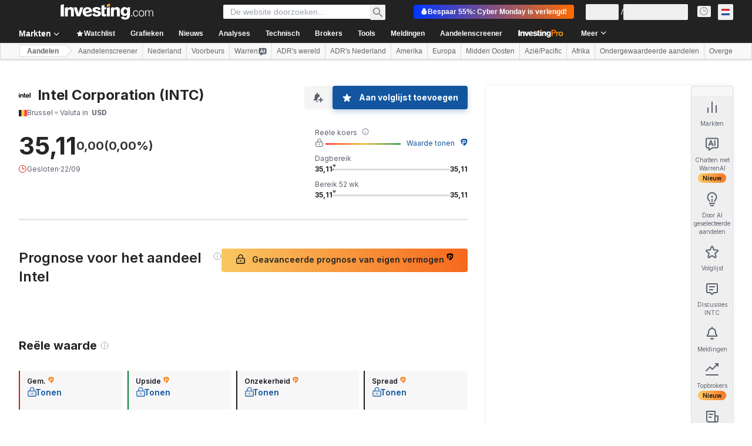

--- FILE ---
content_type: application/javascript
request_url: https://promos.investing.com/eu-a4flkt7l2b/z9gd/800129/nl.investing.com/jsonp/z?cb=1764895845714&dre=l&callback=jQuery112406632842452912553_1764895845691&_=1764895845692
body_size: 636
content:
jQuery112406632842452912553_1764895845691({"success":true,"dre":"l","response":"[base64].0jwAZo80vZdNowmwCICUAB3CGwAAqVDSsGWACUCJMCCgtmBHmh.rNYI9Jv8AI4zJrLABCXDUAGstlByBcjpNtMdzMcoDNyMs-mgCPotihSVxFlBHtptI9cI8qMtwVAAPJsZmwRbmUmUyYA-j0Y7km63KAS-iAuZpRb0ZYAEXgDJQBDSO25UvovPorMm.EWJKgfqgAA8ZmlSQyLprJrz-I9zK9PgE.PlmYbYY8oOcoJGuI8ICCIe4lgBJRiqQEDdy8RbAyZNC6nbSncnS45pE30bkM1brTbMhaDZaieqIJABSQANgALLJxH5ZNPcvIvDg0NpyPRkOJZF5J1PhkA"});

--- FILE ---
content_type: application/javascript
request_url: https://cdn.investing.com/x/964433a/_next/static/chunks/1836.0d5687f5e8b60463.js
body_size: 8646
content:
(self.webpackChunk_N_E=self.webpackChunk_N_E||[]).push([[1836],{1836:(e,t,l)=>{"use strict";l.r(t),l.d(t,{default:()=>es});var r=l(37876),s=l(14232),i=l(56829),a=l(13897),n=l(65824),o=l(52324),c=l(60332),d=l(76355),m=l(53025),u=l(18847),x=l.n(u),p=l(16542),_=l(24020),f=l(41815);let h=x()(()=>Promise.all([l.e(8853),l.e(1312),l.e(2415)]).then(l.bind(l,52415)),{loadableGenerated:{webpack:()=>[52415]},ssr:!1}),v=e=>{let{currentPrice:t,lastDecimalPrecision:l,actualHistoryPrices:s,analystHistoryPrices:i,summary:a,locale:n,lang:o,edition:c,dir:d}=e,{t:m}=(0,p.A)(),u=a?.target_price_consensus_low||0,x=a?.target_price_consensus_mean||0,v=a?.target_price_consensus_high||0;return(0,r.jsxs)("div",{children:[(0,r.jsx)(f.N,{currentPrice:t,lastDecimalPrecision:l,summary:a}),(0,r.jsxs)("div",{className:"mt-8 flex justify-between rtl:soft-ltr",children:[(0,r.jsx)("h4",{className:"font-semibold",children:m(_.p.past24Months)}),(0,r.jsx)("h4",{className:"font-semibold",children:m(_.p.twelveMonthsForecast)})]}),(0,r.jsx)("div",{className:"mt-4",children:(0,r.jsx)(h,{actualHistoryPrices:s,analystHistoryPrices:i,analystLowPrice:u,analystAvgPrice:x,analystHighPrice:v,currentPrice:t,lang:o,locale:n,lastDecimalPrecision:l,edition:c,dir:d})})]})},g=()=>{let{dataStore:{instrumentStore:{instrument:{price:{last:e,lastDecimalPrecision:t}}},editionStore:{browserLocale:l,edition:{edition:s,lang:a,dir:n}},consensusEstimatesStore:{actualHistoryPrices:o,forecastHistoryPrices:c,forecastSummary:d}}}=(0,i.P)();return e&&c.length>0&&d?.target_price_consensus_mean&&(0,r.jsx)(v,{actualHistoryPrices:o,analystHistoryPrices:c,summary:d,currentPrice:e,lang:a,locale:l,lastDecimalPrecision:t,edition:s,dir:n})};var b=l(38347),j=function(e){return e.fairValue="_invpro_fair_value",e.fairValueDescription="_invpro_tooltip_metric_fair_value",e.average="_invpro_average",e.uncertainty="_invpro_uncertainty",e.upside="_invpro_upside",e.downside="_invpro_downside",e.spread="_invpro_fairValueSummaryCellLabelSpread",e.unlock="_invpro_data_cta_dividends_unlock",e.marketRange="_invpro_fairValueLabelMarketRange",e.analystTargets="_invpro_fairValueLabelAnalystTargets",e.weeksNumber="_invpro_fairValueLabel52Weeks",e.analystsNumber="_invpro_fairValueLabelManyAnalysts",e.modelsNumber="_invpro_fairValueLabelManyModels",e.unlockFairModels="_invpro_unlock",e.VERY_LOW="_invpro_metrics_fair_value_uncertainty_very_low",e.LOW="_invpro_fair_value_uncertainty_low",e.MEDIUM="_invpro_fair_value_uncertainty_medium",e.HIGH="_invpro_fair_value_uncertainty_high",e.VERY_HIGH="_invpro_metrics_fair_value_uncertainty_very_high",e.UNAVAILABLE="_invpro_metrics_fair_value_uncertainty_unavailable",e.invproDividendsMultiStage="_invpro_dividends_multi_stage",e.invproDividendsStableGrowth="_invpro_dividends_stable_growth",e.invpro5yDcfEbitdaExit="_invpro_5y_dcf_ebitda_exit",e.invproRevenueMulitples="_invpro_revenue_mulitples",e.invproEbitdaMultiples="_invpro_ebitda_multiples",e.invpro10yDcfTerminalGrowthExit="_invpro_10y_dcf_terminal_growth_exit",e.invpro5yDcfRevenueExit="_invpro_5y_dcf_revenue_exit",e.invpro10yDcfEbitdaExit="_invpro_10y_dcf_ebitda_exit",e.invpro10yDcfRevenueExit="_invpro_10y_dcf_revenue_exit",e.invpro5yDcfTerminalGrowthExit="_invpro_5y_dcf_terminal_growth_exit",e.invproMultiplesValuationEbit="_invpro_multiples_valuation_ebit",e.invproPeMulitples="_invpro_pe_mulitples",e.invproMultiplesValuationPriceBook="_invpro_multiples_valuation_price_book",e.invproMultiplesValuationPriceSales="_invpro_multiples_valuation_price_sales",e.invproEarningsPowerValue="_invpro_earnings_power_value",e.invproFfoMultiples="_invpro_ffo_multiples",e.invproAffoMultiples="_invpro_affo_multiples",e}({}),w=l(40105);let N=()=>(0,r.jsx)(r.Fragment,{children:(0,r.jsx)("div",{className:"inline-flex h-4 w-3.5 flex-col items-center justify-start pb-1.5 pl-1",children:(0,r.jsx)("div",{className:"relative flex h-2.5 w-2.5 flex-col items-start justify-start",children:(0,r.jsx)(w.A,{className:"-mt-0.5 h-4"})})})});var y=l(55577),k=l(66289),E=l(74018);let S=e=>{let{proUrl:t}=e,{t:l}=(0,p.A)(),{onInvestingProHookClickGaEvent:s}=(0,a.V)();return(0,r.jsxs)(E.O,{href:t,className:"flex items-center justify-start gap-2",onClick:()=>{s(a.J.EQUITY_FORECAST)},target:"_blank","data-google-interstitial":"false",children:[(0,r.jsx)("div",{className:"relative -mt-1 h-3.5 w-3.5",children:(0,r.jsx)(k.Dj,{icon:"lock",className:"w-4 text-link"})}),(0,r.jsx)("div",{className:"font-sans-v2 text-sm font-semibold leading-tight text-link",children:l(y.p.unlock)})]})},A=e=>{let{label:t,value:l,isProValue:s,isProUser:i,proUrl:a,colour:n,dir:o}=e;return(0,r.jsxs)("div",{className:"inline-flex h-[66px] flex-col items-start justify-start gap-1.5 rounded-br rounded-tr border-l-2 bg-[#f7f7f8] p-3",style:{borderColor:n||"#181c21"},children:[(0,r.jsxs)("div",{className:"inline-flex items-start justify-start self-stretch",children:[(0,r.jsx)("div",{className:"font-sans-v2 text-xs font-semibold leading-none text-primary",children:t}),s&&(0,r.jsx)(N,{})]}),(0,r.jsx)("div",{className:"inline-flex items-center justify-start gap-2 self-stretch",children:s&&!i?(0,r.jsx)(S,{proUrl:a||""}):(0,r.jsx)("div",{className:"inline-flex h-5 items-center justify-start gap-2",children:(0,r.jsx)("div",{className:"font-sans-v2 text-sm font-semibold leading-tight text-primary",style:{color:n},dir:o,children:l||"-"})})})]})};var P=l(71853),T=l(33622),M=l(15085);let L=["VERY_LOW","LOW"],V=["HIGH","VERY_HIGH"],H=["VERY_LOW","LOW","MEDIUM","HIGH","VERY_HIGH","UNAVAILABLE"],C=e=>{let{isProUser:t,proUrl:l,edition:s}=e,{dataStore:{instrumentStore:a}}=(0,i.P)(),{fairValueData:n}=(0,T.A)(),o=a?.instrument?.price?.last,c=n?.price?.mean,d=n?.upside?n?.upside*100:void 0,m=n?.uncertainty==="UNKNOWN_UNCERTAINTY"?void 0:n?.uncertainty,u=n?.price?.low,x=n?.price?.high,_=(0,P.B)(),{t:f}=(0,p.A)(),h=void 0!==u?_.formatNumberToLocalString(u,2,2):void 0,v=x?_.formatNumberToLocalString(x,2,2):void 0,g=h&&v?`${h} - ${v}`:"",b="#181C21",w="";c&&o&&(w=c<o?(0,M.jc)(s):c>o?(0,M.Le)(s):b);let N="";d&&(N=d>0?(0,M.Le)(s):d<0?(0,M.jc)(s):b);let y="";m&&(y=L.includes(m)?(0,M.Le)(s):V.includes(m)?(0,M.jc)(s):"#FFC72C");let k=H.includes(m)?f(j[m]):"";return(0,r.jsxs)("div",{className:"mt-6 grid w-full grid-flow-col grid-rows-4 gap-2 sm:grid-rows-2 md:grid-rows-1",children:[(0,r.jsx)(A,{label:f(j.average),value:c?_.formatNumberToLocalString(c,2,2):void 0,isProValue:!0,isProUser:t,proUrl:l,colour:w,dir:"ltr"}),(0,r.jsx)(A,{label:f(d&&d>=0?j.upside:j.downside),value:d?`${_.formatNumberToLocalString(d,2,2)}%`:void 0,isProValue:!0,isProUser:t,proUrl:l,colour:N,dir:"ltr"}),(0,r.jsx)(A,{label:f(j.uncertainty),value:k,isProValue:!0,isProUser:t,proUrl:l,colour:y,dir:"ltr"}),(0,r.jsx)(A,{label:f(j.spread),value:g,isProValue:!0,isProUser:t,proUrl:l,colour:b,dir:"ltr"})]})},D=e=>{let{proUrl:t}=e,{t:l}=(0,p.A)(),{onInvestingProHookClickGaEvent:s}=(0,a.V)();return(0,r.jsxs)("div",{className:"relative inline-flex h-[54px] w-full flex-col items-center justify-center gap-0.5",children:[(0,r.jsx)("div",{className:"h-[2px] w-full rounded-full border-0 bg-[#FF7901] opacity-35"}),(0,r.jsxs)(E.O,{href:t,onClick:()=>{s(a.J.CONSENSUS_ESTIMATES)},target:"_blank",className:"absolute inline-flex items-center justify-center gap-3 rounded border border-[#ff7901] bg-white py-1.5 pl-3 pr-4 shadow","data-google-interstitial":"false",children:[(0,r.jsx)(k.Dj,{icon:"lock",className:"w-4 text-link"}),(0,r.jsxs)("div",{className:"flex items-center justify-center gap-1",children:[(0,r.jsx)("div",{className:"text-center font-sans-v2 text-sm font-semibold leading-tight text-primary",children:l(j.unlockFairModels)}),(0,r.jsx)(N,{})]})]})]})};var U=l(15039),R=l.n(U);let O=e=>{let{low:t,high:l,medium:i,min:a,max:n,currencySymbol:o,axisColour:c}=e,[d,m]=(0,s.useState)(!1),u=s.useRef(null),x=s.useRef(null),p=(0,P.B)(),_=(t=t||0)-a,f=n-a,h=_?100*_/f:0,v=((l=l||0)-t)*100/f,g=(i=i||0)?i-a:0,b=Math.ceil(t)===Math.ceil(l);return(0,s.useEffect)(()=>{u?.current&&x?.current&&m(x?.current?.clientWidth>u?.current?.clientWidth)},[u?.current,x?.current,v]),(0,r.jsxs)("div",{className:"relative flex h-14 w-full items-center rtl:-scale-x-100",children:[(0,r.jsx)("div",{className:"w-full rounded-full border-[1px] border-[#d9dcdf]"}),(0,r.jsxs)("div",{className:"absolute left-[10%] flex h-full w-[80%] items-center",children:[h>=0&&v>0&&t>0&&l>0?(0,r.jsx)("div",{className:"absolute rounded-full border-[2px]",style:{marginLeft:`${h}%`,width:`${v}%`,borderColor:c||"#848892"},ref:u,children:(0,r.jsxs)("div",{className:"absolute left-1/2 top-1.5 flex min-w-full -translate-x-1/2 flex-row justify-between gap-3",ref:x,children:[t&&!b?(0,r.jsx)("div",{className:R()("text-sm leading-5 text-primary rtl:-scale-x-100",d?"":"-translate-x-1/2"),children:t?o+p.formatNumberToLocalString(t,0,0):""}):null,l&&!b?(0,r.jsx)("div",{className:R()("text-sm leading-5 text-primary rtl:-scale-x-100",d?"":"translate-x-1/2"),children:l?o+p.formatNumberToLocalString(l,0,0):""}):null]})}):null,i?(0,r.jsx)("div",{className:"absolute flex h-[10px] w-[10px] -translate-x-1/2 items-center justify-center rounded-full bg-white",style:{marginLeft:`${g?100*g/f:0}%`},children:(0,r.jsx)("div",{className:"relative h-0 w-0 rounded-full border-[3px] border-[#181c21]",children:(0,r.jsx)("div",{className:"absolute -top-[1.6rem] float-left -translate-x-1/2 text-sm font-semibold leading-5 text-[#333333] rtl:-scale-x-100",children:o+p.formatNumberToLocalString(i,2,2)})})}):null]})]})},B=e=>{let{label:t,note:l,low:s,high:i,medium:a,min:n,max:o,isProValue:c,isProUser:d,proUrl:m,currencySymbol:u,axisColour:x}=e;return t||c&&!d?(0,r.jsxs)("div",{className:"flex w-full flex-col gap-5 sm:w-auto sm:flex-row sm:gap-3",children:[(0,r.jsxs)("div",{className:"flex w-full flex-row items-center gap-3 sm:w-auto",children:[(0,r.jsxs)("div",{className:"inline-block text-base font-semibold leading-normal text-primary sm:w-[180px]",children:[(0,r.jsx)("span",{children:t}),c&&(0,r.jsx)("span",{children:(0,r.jsx)(N,{})})]}),(0,r.jsx)("div",{className:"flex font-arial text-sm font-normal leading-none text-[#5b616f] sm:w-[100px]",children:l})]}),(0,r.jsx)("div",{className:"w-full grow sm:w-auto",dir:"ltr",children:c&&!d&&m?(0,r.jsx)(D,{proUrl:m}):(0,r.jsx)(O,{low:s,high:i,medium:a,min:n,max:o,currencySymbol:u,axisColour:x})})]}):null};var F=l(53307),I=l(70781);let W=e=>{let{name:t,isProUser:l,disabled:s,onChange:i}=e,{t:a}=(0,p.A)();return(0,r.jsx)("div",{className:"flex w-full flex-row gap-3 sm:w-[288px]",children:t&&(0,r.jsx)(I.E,{disabled:!l,label:a(t),defaultChecked:!s,value:t,onChange:i,labelClassName:"text-primary text-sm font-normal leading-5"})})},z=()=>(0,r.jsx)("div",{className:"absolute left-1/2 z-2 mt-[2px] -translate-x-1/2 bg-white px-[6px] py-[2px]",children:(0,r.jsx)(k.Dj,{icon:"lock",className:"w-3.5 text-link"})}),$=e=>{let{value:t,currencySymbol:l,min:s,max:i}=e,a=t?t-s:0,n=(0,P.B)(),o=t?l+n.formatNumberToLocalString(t,2,2):"";if(i)return(0,r.jsx)("div",{className:"absolute left-[10%] inline-flex w-[80%] items-center",children:(0,r.jsx)("div",{className:"absolute z-2 inline-flex h-6 -translate-x-1/2 items-center justify-start gap-1.5 rounded border border-[#d9dcdf] bg-white px-1.5 py-0.5 shadow",style:{left:`${a?100*a/(i-s):0}%`},children:(0,r.jsx)("div",{className:"text-right text-sm font-normal leading-tight text-link rtl:-scale-x-100",children:o})})})},G=e=>{let{price:t,disabled:l,min:s,max:i,isProUser:a,currencySymbol:n}=e;return(0,r.jsxs)("div",{className:"relative flex h-[24px] w-full items-center sm:flex-1 md:w-auto rtl:-scale-x-100",children:[(0,r.jsx)("div",{className:"absolute z-1 w-full border-t border-[#d9dcdf]"}),a?!l&&t&&(0,r.jsx)($,{value:t,currencySymbol:n,min:s,max:i}):(0,r.jsx)(z,{})]})},q=e=>{let{model:t,isProUser:l,currencySymbol:s,onChange:i,min:a,max:n}=e;return(0,r.jsxs)("div",{className:"flex w-full flex-col gap-2 sm:flex-row sm:gap-4",children:[(0,r.jsx)(W,{name:t?.name,disabled:t?.disabled,isProUser:l,onChange:i}),(0,r.jsx)(G,{price:t?.price,disabled:t?.disabled,min:a,max:n,isProUser:l,currencySymbol:s})]})},Y=e=>{let{isProUser:t,models:l,currencySymbol:s,updateModels:i,min:a,max:n}=e;return(0,r.jsx)("div",{className:"sm:gap-4.5 mt-6 flex w-full flex-col gap-5 sm:mt-3 sm:gap-4",children:l.map((e,o)=>(0,r.jsx)(q,{isProUser:t,model:e,currencySymbol:s,onChange:()=>{e.disabled=!e.disabled,i(l)},min:a,max:n},o))})},J=[{name:"_invpro_dividends_multi_stage"},{name:"_invpro_dividends_stable_growth"},{name:"_invpro_5y_dcf_ebitda_exit"},{name:"_invpro_revenue_mulitples"},{name:"_invpro_ebitda_multiples"},{name:"_invpro_10y_dcf_terminal_growth_exit"},{name:"_invpro_5y_dcf_revenue_exit"},{name:"_invpro_10y_dcf_ebitda_exit"},{name:"_invpro_10y_dcf_revenue_exit"},{name:"_invpro_5y_dcf_terminal_growth_exit"},{name:"_invpro_multiples_valuation_ebit"},{name:"_invpro_pe_mulitples"},{name:"_invpro_multiples_valuation_price_book"},{name:"_invpro_multiples_valuation_price_sales"}],K=e=>{let{isProUser:t,proUrl:l}=e,{dataStore:{consensusEstimatesStore:{forecastSummary:a},instrumentStore:n}}=(0,i.P)(),{t:o}=(0,p.A)(),c=F.qx[a?.currency_id||0]||"",d=F.zA[c]||"",m=n.instrument,u=m?.price?.fiftyTwoWeekLow,x=m?.price?.last,_=m?.price?.fiftyTwoWeekHigh,f=a?.target_price_consensus_low||void 0,h=a?.target_price_consensus_mean||void 0,v=a?.target_price_consensus_high||void 0,{fairValueData:g}=(0,T.A)(),b=g?.analyst_target?.targets_count,[w,N]=(0,s.useState)(g?.fair_value_models?.length>0?g?.fair_value_models:J),[y,k]=(0,s.useState)(w.length),[E,S]=(0,s.useState)(0),[A,P]=(0,s.useState)(0),[M,L]=(0,s.useState)(0),[V,H]=(0,s.useState)(0),[C,D]=(0,s.useState)(0),U=()=>{let e=0,l=0;if(t){let t=0,r=0;for(let s of w)!s.disabled&&s.price&&((s.price<e||0===e)&&(e=s.price),(s.price>l||0===l)&&(l=s.price),t+=s.price,r++);k(r),S(e),P(l),L(t>0?t/r:0)}let r=[u,f,t?e:0].filter(e=>!!e),s=[_,v,t?l:0].filter(e=>!!e);H(Math.min(...r)),D(Math.max(...s))};return(0,s.useEffect)(U,[w,t]),(0,r.jsxs)("div",{className:"mt-6 flex w-full flex-col gap-6",children:[(0,r.jsx)(B,{label:o(j.marketRange),note:o(j.weeksNumber),low:u,high:_,medium:x,min:V,max:C,currencySymbol:d}),(0,r.jsx)(B,{label:o(j.analystTargets),note:b?o(j.analystsNumber,{HOW_MANY:b}):"",low:f,high:v,medium:h,min:V,max:C,currencySymbol:d}),(0,r.jsx)(B,{label:o(j.fairValue),note:y?o(j.modelsNumber,{HOW_MANY:y}):"",low:E,high:A,medium:M,min:V,max:C,isProValue:!0,isProUser:t,proUrl:l,currencySymbol:d,axisColour:"#ff7901"}),(0,r.jsx)(Y,{isProUser:t,models:w,currencySymbol:d,updateModels:e=>{N([...e]),U()},min:V,max:C})]})},Q=e=>{let{isProUser:t,proUrl:l,edition:s}=e,{t:i}=(0,p.A)();return(0,r.jsxs)("section",{id:"fair-value",className:"mt-10 w-full sm:mt-12 md:mt-16",children:[(0,r.jsx)(o.d,{header:i(j.fairValue),headlineType:"Headline2",headlineSize:"xlAndTablet3xl",fontWeight:"font-bold",description:i(j.fairValueDescription),underline:!1}),(0,r.jsx)(C,{isProUser:t,proUrl:l,edition:s}),(0,r.jsx)(K,{isProUser:t,proUrl:l})]})},X=()=>{let{dataStore:{subscriptionStore:{hasInvestingPro:e},instrumentStore:t,editionStore:{edition:{edition:l}}}}=(0,i.P)(),s="/pro/pricing/?backTo="+t?.instrument?.base?.path+"&";return(0,r.jsx)(Q,{isProUser:e,proUrl:s,edition:l})};var Z=l(68601),ee=l(5811),et=l(97911);let el=(0,ee.PA)(()=>{let{dataStore:{forecastStore:{ratings:e}}}=(0,i.P)();return 0===e.length?null:(0,r.jsx)(et.k,{ratings:e})}),er=()=>{let{dataStore:{pageInfoStore:e}}=(0,i.P)(),{t}=(0,p.A)();return(0,r.jsxs)(r.Fragment,{children:[(0,r.jsx)(c.A,{}),(0,r.jsx)(n.Ad,{slot:"tnb_all_positions",customHeight:"104px",className:"mt-8 md:hidden"}),(0,r.jsx)(d.c,{className:"mb-10 md:mb-12"}),(0,r.jsxs)("div",{className:"mb-6 flex flex-col md:flex-row md:justify-between",children:[(0,r.jsx)(o.d,{header:e.titles?.h3_head,headlineSize:"xlTo3xl",headlineType:"Headline2",description:e.titles?.htmlfrontDesc,underline:!1}),(0,r.jsx)(m.A,{urlPart:"financials/forecasts",title:t(_.p.advancedEquityForecast),proHookEntry:a.J.CONSENSUS_ESTIMATES})]}),(0,r.jsxs)("div",{className:"mb-6",children:[(0,r.jsxs)("div",{className:"flex w-full flex-col gap-12 md:flex-row",children:[(0,r.jsx)("div",{className:"w-full md:w-[180px]",children:(0,r.jsx)(b.A,{})}),(0,r.jsx)("div",{className:"w-full md:w-auto md:grow",children:(0,r.jsx)(g,{})})]}),(0,r.jsx)(el,{}),(0,r.jsx)(X,{})]}),(0,r.jsx)(Z.k,{})]})},es=()=>(0,r.jsx)(er,{})},14867:(e,t,l)=>{"use strict";l.d(t,{A:()=>n});var r,s,i=l(14232);function a(){return(a=Object.assign?Object.assign.bind():function(e){for(var t=1;t<arguments.length;t++){var l=arguments[t];for(var r in l)({}).hasOwnProperty.call(l,r)&&(e[r]=l[r])}return e}).apply(null,arguments)}let n=function(e){return i.createElement("svg",a({xmlns:"http://www.w3.org/2000/svg",width:14,height:14,fill:"none",viewBox:"0 0 14 14"},e),r||(r=i.createElement("g",{clipPath:"url(#info_svg__a)",opacity:.4},i.createElement("circle",{cx:7,cy:7,r:6,stroke:"#232526",strokeLinecap:"round"}),i.createElement("path",{stroke:"#232526",d:"M7 6v4.5"}),i.createElement("path",{fill:"#232526",fillRule:"evenodd",d:"M6.2 4a.8.8 0 111.6 0 .8.8 0 01-1.6 0",clipRule:"evenodd"}))),s||(s=i.createElement("defs",null,i.createElement("clipPath",{id:"info_svg__a"},i.createElement("path",{fill:"#fff",d:"M0 0h14v14H0z"})))))}},31552:(e,t,l)=>{"use strict";l.d(t,{D:()=>p});var r=l(37876),s=l(14232),i=l(70080),a=l(15039),n=l.n(a),o=l(41087),c=l(14867),d=l(50576),m=l.n(d),u=l(68197);let x=e=>{let{text:t,className:l,iconClassName:a}=e,d=(0,u.p)("md",!1),x=s.useRef(null);return(0,i.A)(()=>{if(x.current){let e="";if(d){x.current.style.left="0px";let t=x.current.getBoundingClientRect().left;e=`${16-t}px`}x.current.style.left=e}},[d]),(0,r.jsxs)("span",{className:"group relative flex items-center justify-evenly gap-0 px-0 py-0 sm:relative sm:items-start sm:gap-2.5 sm:pb-2.5 sm:pt-1 md:pb-3 md:pt-1.5",children:[(0,r.jsx)("div",{children:(0,r.jsx)(c.A,{className:n()("scale-125 sm:scale-100",a)})}),(0,r.jsxs)("span",{ref:x,className:"invisible absolute top-5 z-30 group-hover:visible sm:top-0",children:[(0,r.jsx)("span",{className:"-left-2 top-[25px] z-[31] hidden md:absolute md:block",children:(0,r.jsx)(o.A,{})}),(0,r.jsx)("div",{className:n()("left-0 right-0 z-[30] mx-auto flex w-[90vw] flex-col items-center gap-2 overflow-hidden rounded border border-solid border-[#B5B8BB] bg-white p-6 shadow-info md:absolute md:-left-[27px] md:top-8 md:w-[250px] md:max-w-none",l),children:(0,r.jsx)("span",{className:n()(m().description,"self-stretch font-arial text-sm font-normal leading-5 text-[#333]"),dangerouslySetInnerHTML:{__html:t}})})]})]})},p=e=>{let{text:t,className:l,iconClassName:s}=e;return t?(0,r.jsx)(x,{text:t,className:l,iconClassName:s}):null}},33989:(e,t,l)=>{"use strict";l.d(t,{d:()=>p});var r=l(37876);l(14232);var s=l(15039),i=l.n(s),a=l(5811),n=l(6567),o=l(99696),c=l(55563),d=l.n(c),m=l(66289);let u=e=>{let{breadcrumbs:t}=e,l=t.map((e,l)=>l===t.length-1?(0,r.jsx)(n.mk,{children:(0,r.jsx)("span",{children:e.title})},`${e.title}-${l}-headline`):(0,r.jsxs)("span",{className:d().link,children:[(0,r.jsx)(o.N,{className:"font-bold",href:e.href,children:e.title}),(0,r.jsx)(m.Dj,{icon:"chevron-right",className:"w-3.5"})]},`${e.title}-${l}-span`));return(0,r.jsx)("div",{className:i()("flex",d().breadcrumbs),children:l})};var x=l(31552);let p=(0,a.PA)(e=>{let{header:t,description:l,underline:s=!0,breadcrumbs:a,headlineSize:o,headlineType:c,hideDescTooltip:d,className:m,fontWeight:p,children:_}=e,f=o||"xlTo3xl",h=!d&&(0,r.jsx)("span",{className:"mr-0 inline-flex pl-1.5 sm:mx-1.5 sm:pl-0",children:(0,r.jsx)(x.D,{text:l})}),v=(0,r.jsxs)("div",{className:"flex justify-start",children:[(0,r.jsx)(n.mk,{size:f,fontWeight:p,className:"break-words",children:t}),h]});return"Headline2"===c&&(v=(0,r.jsxs)("div",{className:"flex justify-start",children:[(0,r.jsx)(n.t4,{size:f,fontWeight:p,className:"break-words",children:t}),h]})),(0,r.jsxs)("div",{className:i()("flex justify-between",{"mb-4 border-b border-[#E6E9EB] pb-3.5":s},m),children:[(0,r.jsx)("div",{className:"flex",children:a&&a.length>0?(0,r.jsx)(u,{breadcrumbs:a}):(0,r.jsx)(r.Fragment,{children:v})}),_]})})},41087:(e,t,l)=>{"use strict";l.d(t,{A:()=>a});var r,s=l(14232);function i(){return(i=Object.assign?Object.assign.bind():function(e){for(var t=1;t<arguments.length;t++){var l=arguments[t];for(var r in l)({}).hasOwnProperty.call(l,r)&&(e[r]=l[r])}return e}).apply(null,arguments)}let a=function(e){return s.createElement("svg",i({xmlns:"http://www.w3.org/2000/svg",width:18,height:8,fill:"none",viewBox:"0 0 18 8"},e),r||(r=s.createElement("path",{fill:"#fff",stroke:"#B5B8BB",d:"M1.207 8.5L9 .707 16.793 8.5z"})))}},50576:e=>{e.exports={description:"FrontDescriptionTooltip_description__7TBil"}},52324:(e,t,l)=>{"use strict";l.d(t,{d:()=>r.d});var r=l(33989)},53025:(e,t,l)=>{"use strict";l.d(t,{A:()=>c});var r=l(37876);l(14232);var s=l(15039),i=l.n(s),a=l(56829),n=l(66289),o=l(13897);let c=e=>{let{className:t,urlPart:l,title:s,proHookEntry:c}=e,{dataStore:{subscriptionStore:{hasInvestingPro:d},instrumentStore:{investingProSlug:m,instrument:u}}}=(0,a.P)(),{onInvestingProHookClickGaEvent:x}=(0,o.V)(),p=m||`INVESTING:${u?.base?.id}`,_=`/pro/${p}/${l}`;return(0,r.jsxs)("a",{className:i()("mt-6 flex h-8 w-fit flex-row rounded bg-gradient-to-r from-[#fac761] to-[#f7681c] px-4 py-1.5 sm:mt-8 md:mt-0 md:h-10 md:px-6 md:py-2.5",t),href:_,title:s,target:"_blank",onClick:()=>{x(c)},children:[!d&&(0,r.jsx)("div",{className:"pr-3",children:(0,r.jsx)(n.Dj,{icon:"lock",className:"w-4 text-black"})}),(0,r.jsx)("div",{className:"max-w-[260px] overflow-hidden text-ellipsis whitespace-nowrap text-sm font-semibold sm:max-w-fit",children:s}),(0,r.jsx)("div",{className:"relative top-[-2px] pl-1",children:(0,r.jsx)(n.Dj,{icon:"shield",className:"w-3 text-black"})})]})}},55563:e=>{e.exports={breadcrumbs:"breadcrumbs_breadcrumbs__n82hq",link:"breadcrumbs_link__Asi34"}},65816:(e,t,l)=>{"use strict";l.d(t,{G:()=>s});var r=l(71853);let s=()=>{let e=(0,r.B)();return{getLocalizedNumber:(t,l)=>{let r=e.formatNumberToLocalString(t??0,2,2);return l?.isPercentage?`${r}%`:r}}}},97911:(e,t,l)=>{"use strict";l.d(t,{k:()=>E});var r,s,i=l(37876),a=l(14232),n=l(16542),o=function(e){return e.title="_equities_analyst_ratings_title",e.description="_equities_analyst_ratings_tooltip",e.firm="_equities_analyst_ratings_firm",e.article="_equities_analyst_ratings_article",e.position="_equities_analyst_ratings_position",e.priceTarget="_equities_analyst_ratings_price_target",e.upsideDownside="_equities_analyst_ratings_upside_downside",e.fromPriceTarget="_equities_analyst_ratings_from_price_target",e.action="_equities_analyst_ratings_action",e.date="_equities_analyst_ratings_date",e.showMore="_equities_analyst_ratings_show_more",e}({}),c=l(54374),d=l(15039),m=l.n(d);let u="absolute -right-1 bottom-0 top-0 w-2 bg-gradient-to-r from-slate-800/5 to-slate-800/0 md:hidden",x=e=>{let{isDesktop:t}=e,{t:l}=(0,n.A)(),r="font-semibold !text-xs leading-4 tracking-[0.2px] pl-4 md:px-4";return(0,i.jsx)("thead",{className:"relative border-collapse",children:(0,i.jsxs)("tr",{className:"relative h-[43px] border-b border-[#E4EAF1]",children:[(0,i.jsxs)("th",{className:"sticky left-0 !w-[120px] bg-white pl-1.5 pr-4 text-left !text-xs font-semibold leading-4 md:w-[23%]",children:[l(o.firm),(0,i.jsx)("div",{className:u})]}),t?(0,i.jsx)("th",{className:m()(r,"text-center"),children:l(o.article)}):null,(0,i.jsx)("th",{className:m()(r,"w-[65px] text-left md:w-auto md:min-w-[65px]"),children:l(o.position)}),(0,i.jsx)("th",{className:m()(r,"w-[80px] md:w-auto md:min-w-[80px] ltr:text-right rtl:text-start"),children:l(o.priceTarget)}),(0,i.jsx)("th",{className:m()(r,"w-[100px] md:w-auto md:min-w-[100px] ltr:text-right rtl:text-start"),children:l(o.upsideDownside)}),(0,i.jsx)("th",{className:m()(r,"w-[100px] md:w-auto md:min-w-[100px] ltr:text-right rtl:text-start"),children:l(o.fromPriceTarget)}),(0,i.jsx)("th",{className:m()(r,"w-[100px] text-left md:w-auto md:min-w-[100px]"),children:l(o.action)}),(0,i.jsx)("th",{className:m()(r,"w-[100px] text-right md:w-auto md:min-w-[100px]"),children:l(o.date)})]})})};function p(){return(p=Object.assign?Object.assign.bind():function(e){for(var t=1;t<arguments.length;t++){var l=arguments[t];for(var r in l)({}).hasOwnProperty.call(l,r)&&(e[r]=l[r])}return e}).apply(null,arguments)}let _=function(e){return a.createElement("svg",p({xmlns:"http://www.w3.org/2000/svg",width:17,height:16,viewBox:"0 0 17 16",fill:"none"},e),r||(r=a.createElement("g",{clipPath:"url(#article_link_svg__clip0_1496_4430)",stroke:"#1256A0",strokeLinecap:"round"},a.createElement("path",{d:"M12 12V.5H1V13c0 1.38 1.116 2.5 2.497 2.5H14",strokeLinejoin:"round"}),a.createElement("path",{d:"M12 7.5h4v6a2 2 0 01-2 2v0a2 2 0 01-2-2v-6z",strokeLinejoin:"round"}),a.createElement("path",{d:"M4 4.5h5m-5 3h5m-5 3h2.5"}))),s||(s=a.createElement("defs",null,a.createElement("clipPath",{id:"article_link_svg__clip0_1496_4430"},a.createElement("path",{fill:"#fff",transform:"translate(.5)",d:"M0 0h16v16H0z"})))))},f=e=>{let{href:t}=e;return t?(0,i.jsx)("a",{href:t,children:(0,i.jsx)(_,{})}):null};var h=l(77229),v=l(56829),g=l(65816);let b={Buy:"!text-positive-main",Hold:"!text-secondary",Sell:"!text-negative-main"},j=a.memo(e=>{let{rating:t,isDesktop:l,isFirst:r,onArticleClick:s}=e,{dataStore:{editionStore:{edition:a}}}=(0,v.P)(),{getLocalizedNumber:n}=(0,g.G)(),o=t.articleHref,c=t.date?(0,h.HI)(new Date(t.date),a.edition,h.EO.DAY_MONTH_YEAR,h.ow.TEXT):"",d="table-cell whitespace-nowrap pl-4 py-2 leading-5 md:px-4",x=b[t.rating]||"",p=t?.upside_downside,_=p?`${p>0?"+":""}${n(p)}%`:"-",j=p?p>=0?"!text-positive-main":"!text-negative-main":"";return(0,i.jsxs)("tr",{className:m()(r?"border-y":"border-b","relative h-[37px] border-[#E4EAF1] hover:bg-[#FAFAFB]"),children:[(0,i.jsxs)("td",{className:m()(d,"sticky left-0 bg-white !px-0 text-left"),children:[(0,i.jsxs)("div",{className:"flex w-full justify-between gap-1.5 pl-1.5 pr-4",children:[(0,i.jsx)("div",{className:"w-[76px] overflow-hidden text-ellipsis whitespace-nowrap md:w-auto",children:t.firm_name}),l?null:(0,i.jsx)("div",{className:"pt-0.5",onClick:s,children:(0,i.jsx)(f,{href:o})})]}),(0,i.jsx)("div",{className:u})]}),l?(0,i.jsx)("td",{className:m()(d,"items-center text-center"),children:(0,i.jsx)("div",{className:"flex items-center justify-center",children:(0,i.jsx)(f,{href:o})})}):null,(0,i.jsx)("td",{className:m()(d,"text-left",x),children:t.rating_translated}),(0,i.jsx)("td",{className:m()(d,"text-end"),dir:"ltr",children:void 0!==t.price_target?n(t.price_target):"-"}),(0,i.jsx)("td",{className:m()(d,"text-end",j),dir:"ltr",children:void 0!==t.upside_downside?_:"-"}),(0,i.jsx)("td",{className:m()(d,"text-end"),dir:"ltr",children:void 0!==t.past_price_target?n(t.past_price_target):"-"}),(0,i.jsx)("td",{className:m()(d,"text-left font-normal"),children:t.action_translated}),(0,i.jsx)("td",{className:m()(d,"text-right font-normal"),children:c})]})});var w=l(68197);let N=e=>{let{ratings:t,onArticleClick:l}=e,{dataStore:{pageInfoStore:{isDesktop:r}}}=(0,v.P)(),s=(0,w.dv)("md",r),n=(0,a.useRef)(null),o=(0,a.useRef)(null);return(0,i.jsxs)("div",{className:"relative w-full",ref:n,children:[(0,i.jsx)("div",{className:"relative flex w-full flex-col items-start self-stretch overflow-x-auto font-semibold !text-primary no-scrollbar",ref:o,children:(0,i.jsxs)("table",{"data-test":"most-active-stocks-table",className:"freeze-column-w-1 w-full border-collapse overflow-x-auto",children:[(0,i.jsx)(x,{isDesktop:s}),(0,i.jsx)("tbody",{children:t.map((e,t)=>(0,i.jsx)(j,{isFirst:0===t,rating:e,isDesktop:s,onArticleClick:l},t))})]})}),s?null:(0,i.jsx)(c.A,{containerRef:n,scrollableContainerRef:o,startWithColumnNumber:2})]})};var y=l(52324),k=l(28783);let E=e=>{let{ratings:t,isOverviewPage:l=!1}=e,{t:r}=(0,n.A)(),[s,c]=(0,a.useState)(5),d=(0,a.useRef)(null),{onAnalystRatingComponentViewed:m,onAnalystRatingTableArticleClick:u}={onAnalystRatingComponentViewed:()=>{(0,k.sF)(k.mO.GTM_GENERIC_EVENT,{event_name:"instrument_page_component_viewed",event_cd_description1:"component name",event_cd_value1:"analyst ratings"})},onAnalystRatingTableArticleClick:()=>{(0,k.sF)(k.mO.GTM_GENERIC_EVENT,{event_name:"instrument_page_component_click",event_cd_description1:"component name",event_cd_value1:"analyst ratings",event_cd_description2:"component object",event_cd_value2:"article icon"})}};return(0,a.useEffect)(()=>{l&&m()},[l]),(0,i.jsxs)("div",{className:"mb-10 sm:mb-16",ref:d,children:[!l&&(0,i.jsx)(y.d,{header:r(o.title),headlineType:"Headline2",headlineSize:"xlAndTablet3xl",fontWeight:"font-bold",description:r(o.description),underline:!1,className:"mb-6"}),(0,i.jsx)(N,{ratings:t.slice(0,s),onArticleClick:l?u:void 0}),t.length>s&&!l?(0,i.jsxs)("div",{className:"border-border-table-line inline-flex w-full cursor-pointer items-center justify-center gap-2 self-stretch border-b py-2",onClick:()=>{t.length>s&&(c(e=>e+5),setTimeout(()=>{d.current?.scrollIntoView({behavior:"smooth",block:"end"})},0))},children:[(0,i.jsx)("div",{className:"justify-start text-center text-sm font-bold leading-tight text-link",children:r(o.showMore)}),(0,i.jsx)("div",{className:"relative h-4 w-4 overflow-hidden",children:(0,i.jsx)("div",{className:"absolute left-1 top-[2px] h-2 w-2 rotate-45 border-b-[2px] border-r-[2px] border-[#1256A0] rtl:-rotate-45"})})]}):null]})}}}]);

--- FILE ---
content_type: image/svg+xml
request_url: https://cdn.investing.com/entities-logos/21127.svg
body_size: 363
content:
<svg xmlns="http://www.w3.org/2000/svg" version="1.2" viewBox="0 0 1600 675"><path fill="#0068b5" d="M0 9.41h125.94v125.9H0V9.41Z"/><path fill-rule="evenodd" d="M3.59 665.35V211.93H122.8v453.42H3.59Zm895.91 4.48c-36.31 0-66.78-3.14-90.98-9.86-23.76-6.72-43.48-17.47-58.27-32.7-14.79-15.24-25.54-35.4-31.82-60.04-6.27-25.09-9.41-56.46-9.41-93.64V34.95h119.66v176.98h86.5v102.15h-86.5v158.61c0 17.92.9 32.71 2.69 43.91 2.24 11.65 6.28 20.61 12.55 26.88 6.28 6.27 15.69 10.75 28.24 12.55 10.75 1.79 25.54 2.68 43.02 2.68v111.12H899.5Zm580.84-4.48V0H1600v665.35h-119.66ZM643.59 407.72V664.9H523.03V424.3c0-37.19-8.97-66.31-26-86.92-17.48-20.61-43.92-31.36-78.43-31.36-29.13 0-54.68 10.75-75.74 32.26-19.72 20.16-30.03 51.52-31.38 94.08v232.99H192.72V211.93h117.87v64.96l6.72-8.51c15.69-20.61 35.86-36.74 59.16-48.39 23.75-11.65 49.75-17.47 78.43-17.47 59.16 0 105.77 17.92 138.94 53.76 33.16 35.85 50.19 86.92 49.75 151.44Zm774.9 72.59h-356.31l1.35 4.03c7.62 26.43 21.96 47.94 43.02 63.17 21.07 15.68 48.86 23.3 82.47 23.3 53.78 0 96.81-29.12 114.73-50.63l86.05 65.42c-37.64 43.01-100.39 89.16-201.68 89.16-34.95 0-67.67-6.27-97.25-18.82-29.58-12.1-55.13-29.12-75.74-50.18-20.62-21.06-37.2-46.15-48.86-74.82-11.65-28.68-17.47-59.6-17.47-92.3 0-32.71 5.82-63.63 18.37-92.3 12.1-28.68 29.13-53.77 50.2-74.82 21.06-21.06 46.16-37.64 74.84-50.19 28.69-12.09 59.61-18.36 92.33-18.36 34.51 0 66.33 5.82 95.01 17.92 28.69 12.09 53.34 28.67 73.95 50.18 20.17 21.5 36.3 46.59 47.96 74.82 11.2 28.68 17.03 59.14 17.03 91.85v42.57Zm-114.74-84.68c0-33.16-38.54-90.96-120.56-90.96-82.01.45-120.11 58.25-120.11 91.4l240.67-.44Z"/></svg>